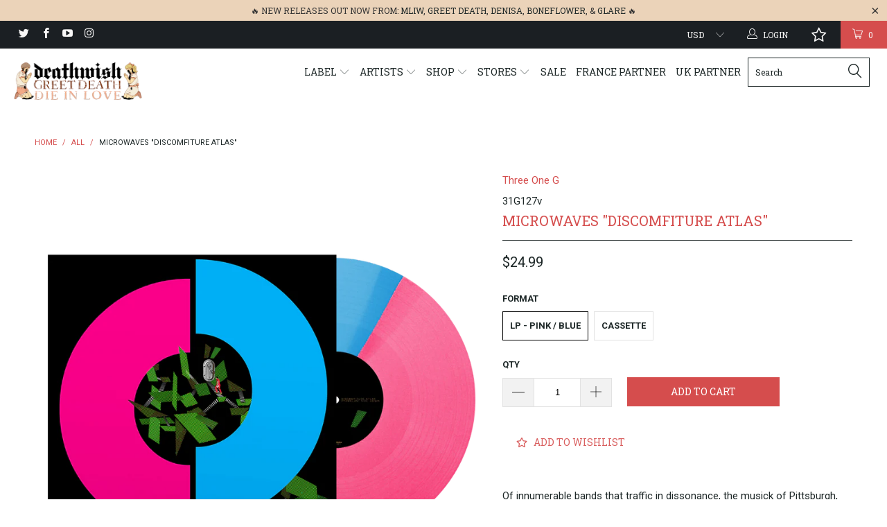

--- FILE ---
content_type: text/javascript; charset=utf-8
request_url: https://deathwishinc.com/products/microwaves-discomfiture-atlas.js
body_size: 2576
content:
{"id":7435040882859,"title":"Microwaves \"Discomfiture Atlas\"","handle":"microwaves-discomfiture-atlas","description":"\u003cp\u003e\u003cmeta charset=\"utf-8\"\u003e\u003cspan data-mce-fragment=\"1\"\u003eOf innumerable bands that traffic in dissonance, the musick of Pittsburgh, PA’s Microwaves shears clean and hot as an oxy-lance through the defenses of even the most cynical noise rock aficionado. In this iteration of the band, which has been in existence now for 20 years, core members John Roman (drums, vocals) and David Kuzy (guitar, vocals) round themselves out with 2006 alum bassist\/vocalist Adam MacGregor on one side (“Pyroclast”), and founding bassist\/vocalist Steve Moore (Film composer and member of Zombi, Lovelock, Miracle, and more) on the other (“Plasma”). Over the years, Microwaves continues to pick up the loose ends left by Voivod, MX-80, Snakefinger, and some of their own Pittsburgh-area “math-rock” contemporaries, twisting them into a Gordian knot that at once rages and confounds.\u003c\/span\u003e\u003cbr data-mce-fragment=\"1\"\u003e\u003cbr data-mce-fragment=\"1\"\u003e\u003cspan data-mce-fragment=\"1\"\u003eMicrowaves’ newest LP, Discomfiture Atlas, is being released by Three One G Records on October 14th. This album features guest appearances by Eric Paul (Arab on Radar, Doomsday Student, Psychic Graveyard), Sarah Quintero (Spotlights), Rebecca Burchette (Exosus), and Todd Rittman (Dead Rider).\u003c\/span\u003e\u003cbr data-mce-fragment=\"1\"\u003e\u003cbr data-mce-fragment=\"1\"\u003e\u003cspan data-mce-fragment=\"1\"\u003eWho among us doesn’t long for a “do-over” of our wreck of recent history? Maybe it’s that attitude that accounts for the ascendancy of multiverses, parallel dimensions, the “Berenstain\/Berenstein” debate, etc., in public imagination. Whatever the reason, contemplating other planes of existence is no longer exclusive to the hard sci-fi wonk set. Apropos of all the above, Microwaves manifests their own twin realities over the two sides of Discomfiture Atlas, its second album on San Diego’s vaunted Three One G records. Though distinct, both sides of the album, “Pyrocast” and “Plasma,” salt the band’s terse alloy of thrash metal, no-wave, brutal prog, noise-rock, and math rock with a hint of pop brevity, if not the melody to match.\u003c\/span\u003e\u003cbr data-mce-fragment=\"1\"\u003e\u003cbr data-mce-fragment=\"1\"\u003e\u003cspan data-mce-fragment=\"1\"\u003eEven at a curmudgeonly 20 years of age, (both versions of) Microwaves lean into the new material with the desperate enthusiasm of a 50-something peeling out in a midlife-crisis Corvette. Roman delivers his usual cyborg clatter, careening through odd meters and deconstructing rock drumming according to plans laid out by Beefheart and Devo. MacGregor complements with tortuous lines that invoke eastern melodic ideas at times, though they seethe with distortion and gurgle queasily through analog filtering. His vocal palette has widened to include an unhinged\/unschooled falsetto and a Teutonic metal shriek, used to great effect on “Hammerspace” alongside Kuzy’s wavering, town-crier bark. Kuzy executes his trademark spindly atonalities with a draftsman’s precision, alternately ratcheting through all of the first-wave thrash-metal riffs he probably ever wanted to hear. Moore’s performances on side “Plasma” present a tighter and more reeled-in quality, focused on timbre and monolithic repetition over the flash of the past. In an all-time first for Microwaves, the standout “Your Dumb Guts” finds Moore serving up a vocal melody with stunning earworm potential.\u003c\/span\u003e\u003c\/p\u003e\n\u003cp\u003eTrack Listing:\u003cbr\u003e\u003cmeta charset=\"utf-8\"\u003e\u003cspan data-mce-fragment=\"1\"\u003e01. The Last Planet\u003c\/span\u003e\u003cbr data-mce-fragment=\"1\"\u003e\u003cspan data-mce-fragment=\"1\"\u003e02. Regular Magic\u003c\/span\u003e\u003cbr data-mce-fragment=\"1\"\u003e\u003cspan data-mce-fragment=\"1\"\u003e03. Landline\u003c\/span\u003e\u003cbr data-mce-fragment=\"1\"\u003e\u003cspan data-mce-fragment=\"1\"\u003e04. Clinical Horizon\u003c\/span\u003e\u003cbr data-mce-fragment=\"1\"\u003e\u003cspan data-mce-fragment=\"1\"\u003e05. Our Flagship Product\u003c\/span\u003e\u003cbr data-mce-fragment=\"1\"\u003e\u003cspan data-mce-fragment=\"1\"\u003e06. Hammerspace\u003c\/span\u003e\u003cbr data-mce-fragment=\"1\"\u003e\u003cspan data-mce-fragment=\"1\"\u003e07. New Strategies\u003c\/span\u003e\u003cbr data-mce-fragment=\"1\"\u003e\u003cspan data-mce-fragment=\"1\"\u003e08. New Sharp Sticks\u003c\/span\u003e\u003cbr data-mce-fragment=\"1\"\u003e\u003cspan data-mce-fragment=\"1\"\u003e09. Your Dumb Guts\u003c\/span\u003e\u003cbr data-mce-fragment=\"1\"\u003e\u003cspan data-mce-fragment=\"1\"\u003e10. Omega Quandary\u003c\/span\u003e\u003cbr data-mce-fragment=\"1\"\u003e\u003cspan data-mce-fragment=\"1\"\u003e11. Smart Case\u003c\/span\u003e\u003cbr data-mce-fragment=\"1\"\u003e\u003cspan data-mce-fragment=\"1\"\u003e12. Discomfiture System\u003c\/span\u003e\u003cbr data-mce-fragment=\"1\"\u003e\u003cspan data-mce-fragment=\"1\"\u003e13. Technical Gibberish\u003c\/span\u003e\u003cbr data-mce-fragment=\"1\"\u003e\u003cspan data-mce-fragment=\"1\"\u003e14. Stench of Earth\u003c\/span\u003e\u003cbr\u003e\u003c\/p\u003e","published_at":"2022-09-02T09:00:02-04:00","created_at":"2022-09-01T14:41:37-04:00","vendor":"Three One G","type":"Music","tags":["12\"","31g","LP","Vinyl"],"price":999,"price_min":999,"price_max":2499,"available":true,"price_varies":true,"compare_at_price":null,"compare_at_price_min":0,"compare_at_price_max":0,"compare_at_price_varies":false,"variants":[{"id":42112604668075,"title":"LP - Pink \/ Blue","option1":"LP - Pink \/ Blue","option2":null,"option3":null,"sku":"31G127v","requires_shipping":true,"taxable":true,"featured_image":{"id":32661116682411,"product_id":7435040882859,"position":2,"created_at":"2022-09-01T14:43:23-04:00","updated_at":"2022-09-01T14:43:24-04:00","alt":null,"width":1656,"height":1656,"src":"https:\/\/cdn.shopify.com\/s\/files\/1\/1528\/8689\/products\/Microwaves-DiscomfitureAtlas-Vinyl.png?v=1662057804","variant_ids":[42112604668075]},"available":true,"name":"Microwaves \"Discomfiture Atlas\" - LP - Pink \/ Blue","public_title":"LP - Pink \/ Blue","options":["LP - Pink \/ Blue"],"price":2499,"weight":340,"compare_at_price":null,"inventory_quantity":47,"inventory_management":"shopify","inventory_policy":"deny","barcode":"","featured_media":{"alt":null,"id":25041319952555,"position":2,"preview_image":{"aspect_ratio":1.0,"height":1656,"width":1656,"src":"https:\/\/cdn.shopify.com\/s\/files\/1\/1528\/8689\/products\/Microwaves-DiscomfitureAtlas-Vinyl.png?v=1662057804"}},"quantity_rule":{"min":1,"max":null,"increment":1},"quantity_price_breaks":[],"requires_selling_plan":false,"selling_plan_allocations":[]},{"id":42519639425195,"title":"Cassette","option1":"Cassette","option2":null,"option3":null,"sku":"31G127CS","requires_shipping":true,"taxable":true,"featured_image":{"id":53312916849012,"product_id":7435040882859,"position":3,"created_at":"2025-02-19T09:50:31-05:00","updated_at":"2025-02-19T09:50:33-05:00","alt":null,"width":3000,"height":3000,"src":"https:\/\/cdn.shopify.com\/s\/files\/1\/1528\/8689\/files\/Microwaves_-_Discomfiture_Atlas_-_Tape.png?v=1739976633","variant_ids":[42519639425195]},"available":true,"name":"Microwaves \"Discomfiture Atlas\" - Cassette","public_title":"Cassette","options":["Cassette"],"price":999,"weight":340,"compare_at_price":null,"inventory_quantity":8,"inventory_management":"shopify","inventory_policy":"deny","barcode":"","featured_media":{"alt":null,"id":51627602313588,"position":3,"preview_image":{"aspect_ratio":1.0,"height":3000,"width":3000,"src":"https:\/\/cdn.shopify.com\/s\/files\/1\/1528\/8689\/files\/Microwaves_-_Discomfiture_Atlas_-_Tape.png?v=1739976633"}},"quantity_rule":{"min":1,"max":null,"increment":1},"quantity_price_breaks":[],"requires_selling_plan":false,"selling_plan_allocations":[]}],"images":["\/\/cdn.shopify.com\/s\/files\/1\/1528\/8689\/products\/Microwaves-DiscomfitureAtlas-Cover.jpg?v=1662057804","\/\/cdn.shopify.com\/s\/files\/1\/1528\/8689\/products\/Microwaves-DiscomfitureAtlas-Vinyl.png?v=1662057804","\/\/cdn.shopify.com\/s\/files\/1\/1528\/8689\/files\/Microwaves_-_Discomfiture_Atlas_-_Tape.png?v=1739976633"],"featured_image":"\/\/cdn.shopify.com\/s\/files\/1\/1528\/8689\/products\/Microwaves-DiscomfitureAtlas-Cover.jpg?v=1662057804","options":[{"name":"Format","position":1,"values":["LP - Pink \/ Blue","Cassette"]}],"url":"\/products\/microwaves-discomfiture-atlas","media":[{"alt":null,"id":25041319919787,"position":1,"preview_image":{"aspect_ratio":1.0,"height":1050,"width":1050,"src":"https:\/\/cdn.shopify.com\/s\/files\/1\/1528\/8689\/products\/Microwaves-DiscomfitureAtlas-Cover.jpg?v=1662057804"},"aspect_ratio":1.0,"height":1050,"media_type":"image","src":"https:\/\/cdn.shopify.com\/s\/files\/1\/1528\/8689\/products\/Microwaves-DiscomfitureAtlas-Cover.jpg?v=1662057804","width":1050},{"alt":null,"id":25041319952555,"position":2,"preview_image":{"aspect_ratio":1.0,"height":1656,"width":1656,"src":"https:\/\/cdn.shopify.com\/s\/files\/1\/1528\/8689\/products\/Microwaves-DiscomfitureAtlas-Vinyl.png?v=1662057804"},"aspect_ratio":1.0,"height":1656,"media_type":"image","src":"https:\/\/cdn.shopify.com\/s\/files\/1\/1528\/8689\/products\/Microwaves-DiscomfitureAtlas-Vinyl.png?v=1662057804","width":1656},{"alt":null,"id":51627602313588,"position":3,"preview_image":{"aspect_ratio":1.0,"height":3000,"width":3000,"src":"https:\/\/cdn.shopify.com\/s\/files\/1\/1528\/8689\/files\/Microwaves_-_Discomfiture_Atlas_-_Tape.png?v=1739976633"},"aspect_ratio":1.0,"height":3000,"media_type":"image","src":"https:\/\/cdn.shopify.com\/s\/files\/1\/1528\/8689\/files\/Microwaves_-_Discomfiture_Atlas_-_Tape.png?v=1739976633","width":3000}],"requires_selling_plan":false,"selling_plan_groups":[]}

--- FILE ---
content_type: text/javascript; charset=utf-8
request_url: https://deathwishinc.com/products/microwaves-discomfiture-atlas.js
body_size: 2844
content:
{"id":7435040882859,"title":"Microwaves \"Discomfiture Atlas\"","handle":"microwaves-discomfiture-atlas","description":"\u003cp\u003e\u003cmeta charset=\"utf-8\"\u003e\u003cspan data-mce-fragment=\"1\"\u003eOf innumerable bands that traffic in dissonance, the musick of Pittsburgh, PA’s Microwaves shears clean and hot as an oxy-lance through the defenses of even the most cynical noise rock aficionado. In this iteration of the band, which has been in existence now for 20 years, core members John Roman (drums, vocals) and David Kuzy (guitar, vocals) round themselves out with 2006 alum bassist\/vocalist Adam MacGregor on one side (“Pyroclast”), and founding bassist\/vocalist Steve Moore (Film composer and member of Zombi, Lovelock, Miracle, and more) on the other (“Plasma”). Over the years, Microwaves continues to pick up the loose ends left by Voivod, MX-80, Snakefinger, and some of their own Pittsburgh-area “math-rock” contemporaries, twisting them into a Gordian knot that at once rages and confounds.\u003c\/span\u003e\u003cbr data-mce-fragment=\"1\"\u003e\u003cbr data-mce-fragment=\"1\"\u003e\u003cspan data-mce-fragment=\"1\"\u003eMicrowaves’ newest LP, Discomfiture Atlas, is being released by Three One G Records on October 14th. This album features guest appearances by Eric Paul (Arab on Radar, Doomsday Student, Psychic Graveyard), Sarah Quintero (Spotlights), Rebecca Burchette (Exosus), and Todd Rittman (Dead Rider).\u003c\/span\u003e\u003cbr data-mce-fragment=\"1\"\u003e\u003cbr data-mce-fragment=\"1\"\u003e\u003cspan data-mce-fragment=\"1\"\u003eWho among us doesn’t long for a “do-over” of our wreck of recent history? Maybe it’s that attitude that accounts for the ascendancy of multiverses, parallel dimensions, the “Berenstain\/Berenstein” debate, etc., in public imagination. Whatever the reason, contemplating other planes of existence is no longer exclusive to the hard sci-fi wonk set. Apropos of all the above, Microwaves manifests their own twin realities over the two sides of Discomfiture Atlas, its second album on San Diego’s vaunted Three One G records. Though distinct, both sides of the album, “Pyrocast” and “Plasma,” salt the band’s terse alloy of thrash metal, no-wave, brutal prog, noise-rock, and math rock with a hint of pop brevity, if not the melody to match.\u003c\/span\u003e\u003cbr data-mce-fragment=\"1\"\u003e\u003cbr data-mce-fragment=\"1\"\u003e\u003cspan data-mce-fragment=\"1\"\u003eEven at a curmudgeonly 20 years of age, (both versions of) Microwaves lean into the new material with the desperate enthusiasm of a 50-something peeling out in a midlife-crisis Corvette. Roman delivers his usual cyborg clatter, careening through odd meters and deconstructing rock drumming according to plans laid out by Beefheart and Devo. MacGregor complements with tortuous lines that invoke eastern melodic ideas at times, though they seethe with distortion and gurgle queasily through analog filtering. His vocal palette has widened to include an unhinged\/unschooled falsetto and a Teutonic metal shriek, used to great effect on “Hammerspace” alongside Kuzy’s wavering, town-crier bark. Kuzy executes his trademark spindly atonalities with a draftsman’s precision, alternately ratcheting through all of the first-wave thrash-metal riffs he probably ever wanted to hear. Moore’s performances on side “Plasma” present a tighter and more reeled-in quality, focused on timbre and monolithic repetition over the flash of the past. In an all-time first for Microwaves, the standout “Your Dumb Guts” finds Moore serving up a vocal melody with stunning earworm potential.\u003c\/span\u003e\u003c\/p\u003e\n\u003cp\u003eTrack Listing:\u003cbr\u003e\u003cmeta charset=\"utf-8\"\u003e\u003cspan data-mce-fragment=\"1\"\u003e01. The Last Planet\u003c\/span\u003e\u003cbr data-mce-fragment=\"1\"\u003e\u003cspan data-mce-fragment=\"1\"\u003e02. Regular Magic\u003c\/span\u003e\u003cbr data-mce-fragment=\"1\"\u003e\u003cspan data-mce-fragment=\"1\"\u003e03. Landline\u003c\/span\u003e\u003cbr data-mce-fragment=\"1\"\u003e\u003cspan data-mce-fragment=\"1\"\u003e04. Clinical Horizon\u003c\/span\u003e\u003cbr data-mce-fragment=\"1\"\u003e\u003cspan data-mce-fragment=\"1\"\u003e05. Our Flagship Product\u003c\/span\u003e\u003cbr data-mce-fragment=\"1\"\u003e\u003cspan data-mce-fragment=\"1\"\u003e06. Hammerspace\u003c\/span\u003e\u003cbr data-mce-fragment=\"1\"\u003e\u003cspan data-mce-fragment=\"1\"\u003e07. New Strategies\u003c\/span\u003e\u003cbr data-mce-fragment=\"1\"\u003e\u003cspan data-mce-fragment=\"1\"\u003e08. New Sharp Sticks\u003c\/span\u003e\u003cbr data-mce-fragment=\"1\"\u003e\u003cspan data-mce-fragment=\"1\"\u003e09. Your Dumb Guts\u003c\/span\u003e\u003cbr data-mce-fragment=\"1\"\u003e\u003cspan data-mce-fragment=\"1\"\u003e10. Omega Quandary\u003c\/span\u003e\u003cbr data-mce-fragment=\"1\"\u003e\u003cspan data-mce-fragment=\"1\"\u003e11. Smart Case\u003c\/span\u003e\u003cbr data-mce-fragment=\"1\"\u003e\u003cspan data-mce-fragment=\"1\"\u003e12. Discomfiture System\u003c\/span\u003e\u003cbr data-mce-fragment=\"1\"\u003e\u003cspan data-mce-fragment=\"1\"\u003e13. Technical Gibberish\u003c\/span\u003e\u003cbr data-mce-fragment=\"1\"\u003e\u003cspan data-mce-fragment=\"1\"\u003e14. Stench of Earth\u003c\/span\u003e\u003cbr\u003e\u003c\/p\u003e","published_at":"2022-09-02T09:00:02-04:00","created_at":"2022-09-01T14:41:37-04:00","vendor":"Three One G","type":"Music","tags":["12\"","31g","LP","Vinyl"],"price":999,"price_min":999,"price_max":2499,"available":true,"price_varies":true,"compare_at_price":null,"compare_at_price_min":0,"compare_at_price_max":0,"compare_at_price_varies":false,"variants":[{"id":42112604668075,"title":"LP - Pink \/ Blue","option1":"LP - Pink \/ Blue","option2":null,"option3":null,"sku":"31G127v","requires_shipping":true,"taxable":true,"featured_image":{"id":32661116682411,"product_id":7435040882859,"position":2,"created_at":"2022-09-01T14:43:23-04:00","updated_at":"2022-09-01T14:43:24-04:00","alt":null,"width":1656,"height":1656,"src":"https:\/\/cdn.shopify.com\/s\/files\/1\/1528\/8689\/products\/Microwaves-DiscomfitureAtlas-Vinyl.png?v=1662057804","variant_ids":[42112604668075]},"available":true,"name":"Microwaves \"Discomfiture Atlas\" - LP - Pink \/ Blue","public_title":"LP - Pink \/ Blue","options":["LP - Pink \/ Blue"],"price":2499,"weight":340,"compare_at_price":null,"inventory_quantity":47,"inventory_management":"shopify","inventory_policy":"deny","barcode":"","featured_media":{"alt":null,"id":25041319952555,"position":2,"preview_image":{"aspect_ratio":1.0,"height":1656,"width":1656,"src":"https:\/\/cdn.shopify.com\/s\/files\/1\/1528\/8689\/products\/Microwaves-DiscomfitureAtlas-Vinyl.png?v=1662057804"}},"quantity_rule":{"min":1,"max":null,"increment":1},"quantity_price_breaks":[],"requires_selling_plan":false,"selling_plan_allocations":[]},{"id":42519639425195,"title":"Cassette","option1":"Cassette","option2":null,"option3":null,"sku":"31G127CS","requires_shipping":true,"taxable":true,"featured_image":{"id":53312916849012,"product_id":7435040882859,"position":3,"created_at":"2025-02-19T09:50:31-05:00","updated_at":"2025-02-19T09:50:33-05:00","alt":null,"width":3000,"height":3000,"src":"https:\/\/cdn.shopify.com\/s\/files\/1\/1528\/8689\/files\/Microwaves_-_Discomfiture_Atlas_-_Tape.png?v=1739976633","variant_ids":[42519639425195]},"available":true,"name":"Microwaves \"Discomfiture Atlas\" - Cassette","public_title":"Cassette","options":["Cassette"],"price":999,"weight":340,"compare_at_price":null,"inventory_quantity":8,"inventory_management":"shopify","inventory_policy":"deny","barcode":"","featured_media":{"alt":null,"id":51627602313588,"position":3,"preview_image":{"aspect_ratio":1.0,"height":3000,"width":3000,"src":"https:\/\/cdn.shopify.com\/s\/files\/1\/1528\/8689\/files\/Microwaves_-_Discomfiture_Atlas_-_Tape.png?v=1739976633"}},"quantity_rule":{"min":1,"max":null,"increment":1},"quantity_price_breaks":[],"requires_selling_plan":false,"selling_plan_allocations":[]}],"images":["\/\/cdn.shopify.com\/s\/files\/1\/1528\/8689\/products\/Microwaves-DiscomfitureAtlas-Cover.jpg?v=1662057804","\/\/cdn.shopify.com\/s\/files\/1\/1528\/8689\/products\/Microwaves-DiscomfitureAtlas-Vinyl.png?v=1662057804","\/\/cdn.shopify.com\/s\/files\/1\/1528\/8689\/files\/Microwaves_-_Discomfiture_Atlas_-_Tape.png?v=1739976633"],"featured_image":"\/\/cdn.shopify.com\/s\/files\/1\/1528\/8689\/products\/Microwaves-DiscomfitureAtlas-Cover.jpg?v=1662057804","options":[{"name":"Format","position":1,"values":["LP - Pink \/ Blue","Cassette"]}],"url":"\/products\/microwaves-discomfiture-atlas","media":[{"alt":null,"id":25041319919787,"position":1,"preview_image":{"aspect_ratio":1.0,"height":1050,"width":1050,"src":"https:\/\/cdn.shopify.com\/s\/files\/1\/1528\/8689\/products\/Microwaves-DiscomfitureAtlas-Cover.jpg?v=1662057804"},"aspect_ratio":1.0,"height":1050,"media_type":"image","src":"https:\/\/cdn.shopify.com\/s\/files\/1\/1528\/8689\/products\/Microwaves-DiscomfitureAtlas-Cover.jpg?v=1662057804","width":1050},{"alt":null,"id":25041319952555,"position":2,"preview_image":{"aspect_ratio":1.0,"height":1656,"width":1656,"src":"https:\/\/cdn.shopify.com\/s\/files\/1\/1528\/8689\/products\/Microwaves-DiscomfitureAtlas-Vinyl.png?v=1662057804"},"aspect_ratio":1.0,"height":1656,"media_type":"image","src":"https:\/\/cdn.shopify.com\/s\/files\/1\/1528\/8689\/products\/Microwaves-DiscomfitureAtlas-Vinyl.png?v=1662057804","width":1656},{"alt":null,"id":51627602313588,"position":3,"preview_image":{"aspect_ratio":1.0,"height":3000,"width":3000,"src":"https:\/\/cdn.shopify.com\/s\/files\/1\/1528\/8689\/files\/Microwaves_-_Discomfiture_Atlas_-_Tape.png?v=1739976633"},"aspect_ratio":1.0,"height":3000,"media_type":"image","src":"https:\/\/cdn.shopify.com\/s\/files\/1\/1528\/8689\/files\/Microwaves_-_Discomfiture_Atlas_-_Tape.png?v=1739976633","width":3000}],"requires_selling_plan":false,"selling_plan_groups":[]}